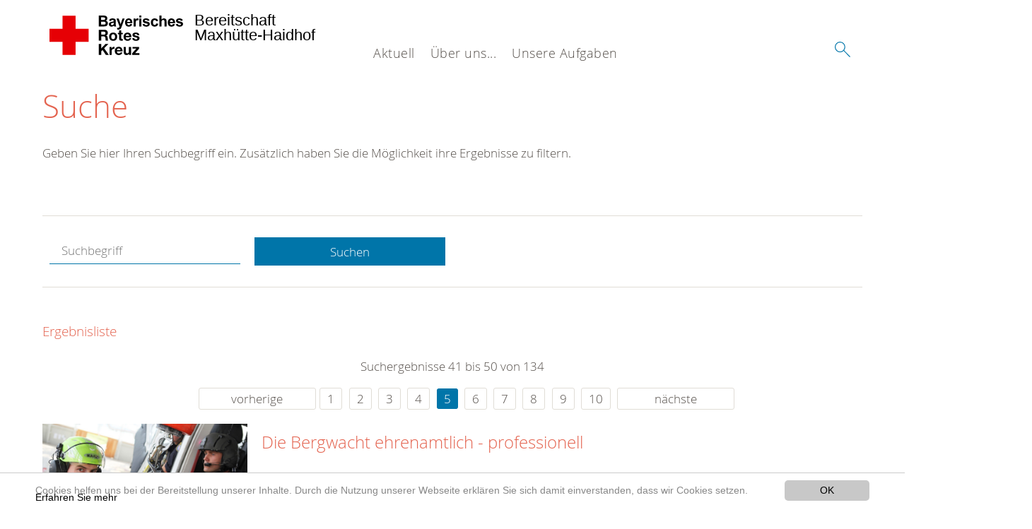

--- FILE ---
content_type: text/css
request_url: https://www.bereitschaft-maxhuette.brk.de/typo3conf/ext/drk_template_2016/Resources/Public/Vendor/lightgallery/dist/css/lightgallery.min.css?1628758923
body_size: 10886
content:
.lg-actions .lg-next,.lg-actions .lg-prev,.lg-sub-html,.lg-toolbar{background-color:rgba(0,0,0,.45);z-index:1080}#lg-counter,.lg-outer .lg-video-cont{vertical-align:middle;display:inline-block}@font-face{font-family:lg;src:url(../fonts/lg.eot?n1z373);src:url(../fonts/lg.eot?#iefixn1z373) format("embedded-opentype"),url(../fonts/lg.woff?n1z373) format("woff"),url(../fonts/lg.ttf?n1z373) format("truetype"),url(../fonts/lg.svg?n1z373#lg) format("svg");font-weight:400;font-style:normal}.lg-icon{font-family:lg;speak:none;font-style:normal;font-weight:400;font-variant:normal;text-transform:none;line-height:1;-webkit-font-smoothing:antialiased;-moz-osx-font-smoothing:grayscale}.lg-actions .lg-next,.lg-actions .lg-prev{border-radius:2px;color:#999;cursor:pointer;display:block;font-size:22px;margin-top:-10px;padding:8px 10px 9px;position:absolute;top:50%}.lg-actions .lg-next.disabled,.lg-actions .lg-prev.disabled{pointer-events:none;opacity:.5}.lg-actions .lg-next:hover,.lg-actions .lg-prev:hover{color:#FFF}.lg-actions .lg-next{right:20px}.lg-actions .lg-next:before{content:"\e095"}.lg-actions .lg-prev{left:20px}.lg-actions .lg-prev:after{content:"\e094"}@-webkit-keyframes lg-right-end{0%,100%{left:0}50%{left:-30px}}@keyframes lg-right-end{0%,100%{left:0}50%{left:-30px}}@-webkit-keyframes lg-left-end{0%,100%{left:0}50%{left:30px}}@keyframes lg-left-end{0%,100%{left:0}50%{left:30px}}.lg-outer.lg-right-end .lg-object{-webkit-animation:lg-right-end .3s;animation:lg-right-end .3s;position:relative}.lg-outer.lg-left-end .lg-object{-webkit-animation:lg-left-end .3s;animation:lg-left-end .3s;position:relative}.lg-toolbar{left:0;position:absolute;top:0;width:100%}.lg-toolbar .lg-icon{color:#999;cursor:pointer;float:right;font-size:24px;height:47px;line-height:27px;padding:10px 0;text-align:center;width:50px;text-decoration:none!important;outline:0}.lg-toolbar .lg-icon:hover{color:#FFF}.lg-toolbar .lg-close:after{content:"\e070"}.lg-toolbar .lg-download:after{content:"\e0f2"}.lg-sub-html{bottom:0;color:#EEE;font-size:16px;left:0;padding:10px 40px;position:fixed;right:0;text-align:center}.lg-sub-html h4{margin:0;font-size:13px;font-weight:700}.lg-sub-html p{font-size:12px;margin:5px 0 0}#lg-counter{color:#999;font-size:16px;padding-left:20px;padding-top:12px}.lg-next,.lg-prev,.lg-toolbar{opacity:1;-webkit-transition:-webkit-transform .35s cubic-bezier(0,0,.25,1) 0s,opacity .35s cubic-bezier(0,0,.25,1) 0s;-webkit-transition:opacity .35s cubic-bezier(0,0,.25,1) 0s,-webkit-transform .35s cubic-bezier(0,0,.25,1) 0s;transition:opacity .35s cubic-bezier(0,0,.25,1) 0s,-webkit-transform .35s cubic-bezier(0,0,.25,1) 0s;transition:transform .35s cubic-bezier(0,0,.25,1) 0s,opacity .35s cubic-bezier(0,0,.25,1) 0s;transition:transform .35s cubic-bezier(0,0,.25,1) 0s,opacity .35s cubic-bezier(0,0,.25,1) 0s,-webkit-transform .35s cubic-bezier(0,0,.25,1) 0s}.lg-hide-items .lg-prev{opacity:0;-webkit-transform:translate3d(-10px,0,0);transform:translate3d(-10px,0,0)}.lg-hide-items .lg-next{opacity:0;-webkit-transform:translate3d(10px,0,0);transform:translate3d(10px,0,0)}.lg-hide-items .lg-toolbar{opacity:0;-webkit-transform:translate3d(0,-10px,0);transform:translate3d(0,-10px,0)}body:not(.lg-from-hash) .lg-outer.lg-start-zoom .lg-object{-webkit-transform:scale3d(.5,.5,.5);transform:scale3d(.5,.5,.5);opacity:0;-webkit-transition:-webkit-transform 250ms ease 0s,opacity 250ms!important;-webkit-transition:opacity 250ms,-webkit-transform 250ms ease 0s!important;transition:opacity 250ms,-webkit-transform 250ms ease 0s!important;transition:transform 250ms ease 0s,opacity 250ms!important;transition:transform 250ms ease 0s,opacity 250ms,-webkit-transform 250ms ease 0s!important;-webkit-transform-origin:50% 50%;-ms-transform-origin:50% 50%;transform-origin:50% 50%}body:not(.lg-from-hash) .lg-outer.lg-start-zoom .lg-item.lg-complete .lg-object{-webkit-transform:scale3d(1,1,1);transform:scale3d(1,1,1);opacity:1}.lg-outer .lg-thumb-outer{background-color:#0D0A0A;bottom:0;position:absolute;width:100%;z-index:1080;max-height:350px;-webkit-transform:translate3d(0,100%,0);transform:translate3d(0,100%,0);-webkit-transition:-webkit-transform .25s cubic-bezier(0,0,.25,1) 0s;transition:-webkit-transform .25s cubic-bezier(0,0,.25,1) 0s;transition:transform .25s cubic-bezier(0,0,.25,1) 0s;transition:transform .25s cubic-bezier(0,0,.25,1) 0s, -webkit-transform .25s cubic-bezier(0,0,.25,1) 0s}.lg-outer .lg-thumb-outer.lg-grab .lg-thumb-item{cursor:-webkit-grab;cursor:-moz-grab;cursor:-o-grab;cursor:-ms-grab;cursor:grab}.lg-outer .lg-thumb-outer.lg-grabbing .lg-thumb-item{cursor:move;cursor:-webkit-grabbing;cursor:-moz-grabbing;cursor:-o-grabbing;cursor:-ms-grabbing;cursor:grabbing}.lg-outer .lg-thumb-outer.lg-dragging .lg-thumb{-webkit-transition-duration:0s!important;transition-duration:0s!important}.lg-outer.lg-thumb-open .lg-thumb-outer{-webkit-transform:translate3d(0,0,0);transform:translate3d(0,0,0)}.lg-outer .lg-thumb{padding:10px 0;height:100%;margin-bottom:-5px}.lg-outer .lg-thumb-item{cursor:pointer;float:left;overflow:hidden;height:100%;border:2px solid #FFF;border-radius:4px;margin-bottom:5px}@media (min-width:1025px){.lg-outer .lg-thumb-item{-webkit-transition:border-color .25s ease;transition:border-color .25s ease}}.lg-outer .lg-thumb-item.active,.lg-outer .lg-thumb-item:hover{border-color:#a90707}.lg-outer .lg-thumb-item img{width:100%;height:100%}.lg-outer.lg-has-thumb .lg-item{padding-bottom:120px}.lg-outer.lg-can-toggle .lg-item{padding-bottom:0}.lg-outer.lg-pull-caption-up .lg-sub-html{-webkit-transition:bottom .25s ease;transition:bottom .25s ease}.lg-outer.lg-pull-caption-up.lg-thumb-open .lg-sub-html{bottom:100px}.lg-outer .lg-toogle-thumb{background-color:#0D0A0A;border-radius:2px 2px 0 0;color:#999;cursor:pointer;font-size:24px;height:39px;line-height:27px;padding:5px 0;position:absolute;right:20px;text-align:center;top:-39px;width:50px}.lg-outer .lg-toogle-thumb:after{content:"\e1ff"}.lg-outer .lg-toogle-thumb:hover{color:#FFF}.lg-outer .lg-video-cont{max-width:1140px;max-height:100%;width:100%;padding:0 5px}.lg-outer .lg-video{width:100%;height:0;padding-bottom:56.25%;overflow:hidden;position:relative}.lg-outer .lg-video .lg-object{display:inline-block;position:absolute;top:0;left:0;width:100%!important;height:100%!important}.lg-outer .lg-video .lg-video-play{width:84px;height:59px;position:absolute;left:50%;top:50%;margin-left:-42px;margin-top:-30px;z-index:1080;cursor:pointer}.lg-outer .lg-has-vimeo .lg-video-play{background:url(../img/vimeo-play.png) no-repeat}.lg-outer .lg-has-vimeo:hover .lg-video-play{background:url(../img/vimeo-play.png) 0 -58px no-repeat}.lg-outer .lg-has-html5 .lg-video-play{background:url(../img/video-play.png) no-repeat;height:64px;margin-left:-32px;margin-top:-32px;width:64px;opacity:.8}.lg-outer .lg-has-html5:hover .lg-video-play{opacity:1}.lg-outer .lg-has-youtube .lg-video-play{background:url(../img/youtube-play.png) no-repeat}.lg-outer .lg-has-youtube:hover .lg-video-play{background:url(../img/youtube-play.png) 0 -60px no-repeat}.lg-outer .lg-video-object{width:100%!important;height:100%!important;position:absolute;top:0;left:0}.lg-outer .lg-has-video .lg-video-object{visibility:hidden}.lg-outer .lg-has-video.lg-video-palying .lg-object,.lg-outer .lg-has-video.lg-video-palying .lg-video-play{display:none}.lg-outer .lg-has-video.lg-video-palying .lg-video-object{visibility:visible}.lg-progress-bar{background-color:#333;height:5px;left:0;position:absolute;top:0;width:100%;z-index:1080;opacity:0;-webkit-transition:opacity 80ms ease 0s;transition:opacity 80ms ease 0s}.lg-progress-bar .lg-progress{background-color:#a90707;height:5px;width:0}.lg-progress-bar.lg-start .lg-progress{width:100%}.lg-show-autoplay .lg-progress-bar{opacity:1}.lg-autoplay-button:after{content:"\e01d"}.lg-show-autoplay .lg-autoplay-button:after{content:"\e01a"}.lg-outer.lg-css3.lg-zoom-dragging .lg-item.lg-complete.lg-zoomable .lg-image,.lg-outer.lg-css3.lg-zoom-dragging .lg-item.lg-complete.lg-zoomable .lg-img-wrap{-webkit-transition-duration:0s;transition-duration:0s}.lg-outer .lg-item.lg-complete.lg-zoomable .lg-img-wrap{-webkit-transition:-webkit-transform .3s ease 0s;transition:-webkit-transform .3s ease 0s;transition:transform .3s ease 0s;transition:transform .3s ease 0s, -webkit-transform .3s ease 0s;-webkit-transform:translate3d(0,0,0);transform:translate3d(0,0,0);-webkit-backface-visibility:hidden;backface-visibility:hidden}.lg-outer .lg-item.lg-complete.lg-zoomable .lg-image{-webkit-transform:scale3d(1,1,1);transform:scale3d(1,1,1);-webkit-transition:-webkit-transform .3s ease 0s,opacity .15s!important;-webkit-transition:opacity .15s,-webkit-transform .3s ease 0s!important;transition:opacity .15s,-webkit-transform .3s ease 0s!important;transition:transform .3s ease 0s,opacity .15s!important;transition:transform .3s ease 0s,opacity .15s,-webkit-transform .3s ease 0s!important;-webkit-transform-origin:0 0;-ms-transform-origin:0 0;transform-origin:0 0;-webkit-backface-visibility:hidden;backface-visibility:hidden}#lg-zoom-in:after{content:"\e311"}#lg-zoom-out{opacity:.5;pointer-events:none}#lg-zoom-out:after{content:"\e312"}.lg-zoomed #lg-zoom-out{opacity:1;pointer-events:auto}.lg-outer .lg-pager-outer{bottom:60px;left:0;position:absolute;right:0;text-align:center;z-index:1080;height:10px}.lg-outer .lg-pager-outer.lg-pager-hover .lg-pager-cont{overflow:visible}.lg-outer .lg-pager-cont{cursor:pointer;display:inline-block;overflow:hidden;position:relative;vertical-align:top;margin:0 5px}.lg-outer .lg-pager-cont:hover .lg-pager-thumb-cont{opacity:1;-webkit-transform:translate3d(0,0,0);transform:translate3d(0,0,0)}.lg-outer .lg-pager-cont.lg-pager-active .lg-pager{-webkit-box-shadow:0 0 0 2px #fff inset;box-shadow:0 0 0 2px #fff inset}.lg-outer .lg-pager-thumb-cont{background-color:#fff;color:#FFF;bottom:100%;height:83px;left:0;margin-bottom:20px;margin-left:-60px;opacity:0;padding:5px;position:absolute;width:120px;border-radius:3px;-webkit-transition:opacity .15s ease 0s,-webkit-transform .15s ease 0s;transition:opacity .15s ease 0s,-webkit-transform .15s ease 0s;transition:opacity .15s ease 0s,transform .15s ease 0s;transition:opacity .15s ease 0s,transform .15s ease 0s,-webkit-transform .15s ease 0s;-webkit-transform:translate3d(0,5px,0);transform:translate3d(0,5px,0)}.lg-outer .lg-pager-thumb-cont img{width:100%;height:100%}.lg-outer .lg-pager{background-color:rgba(255,255,255,.5);border-radius:50%;-webkit-box-shadow:0 0 0 8px rgba(255,255,255,.7) inset;box-shadow:0 0 0 8px rgba(255,255,255,.7) inset;display:block;height:12px;-webkit-transition:box-shadow .3s ease 0s;-webkit-transition:-webkit-box-shadow .3s ease 0s;transition:-webkit-box-shadow .3s ease 0s;transition:box-shadow .3s ease 0s;transition:box-shadow .3s ease 0s, -webkit-box-shadow .3s ease 0s;width:12px}.lg-outer .lg-pager:focus,.lg-outer .lg-pager:hover{-webkit-box-shadow:0 0 0 8px #fff inset;box-shadow:0 0 0 8px #fff inset}.lg-outer .lg-caret{border-left:10px solid transparent;border-right:10px solid transparent;border-top:10px dashed;bottom:-10px;display:inline-block;height:0;left:50%;margin-left:-5px;position:absolute;vertical-align:middle;width:0}.lg-outer,.lg-outer .lg,.lg-outer .lg-inner{width:100%;height:100%}.lg-fullscreen:after{content:"\e20c"}.lg-fullscreen-on .lg-fullscreen:after{content:"\e20d"}.group:after,.group:before{display:table;content:"";line-height:0}.group:after{clear:both}.lg-outer{position:fixed;top:0;left:0;z-index:1050;opacity:0;-webkit-transition:opacity .15s ease 0s;transition:opacity .15s ease 0s}.lg-outer *{-webkit-box-sizing:border-box;-moz-box-sizing:border-box;box-sizing:border-box}.lg-outer.lg-visible{opacity:1}.lg-outer.lg-css3 .lg-item.lg-current,.lg-outer.lg-css3 .lg-item.lg-next-slide,.lg-outer.lg-css3 .lg-item.lg-prev-slide{-webkit-transition-duration:inherit!important;transition-duration:inherit!important;-webkit-transition-timing-function:inherit!important;transition-timing-function:inherit!important}.lg-outer.lg-css3.lg-dragging .lg-item.lg-current,.lg-outer.lg-css3.lg-dragging .lg-item.lg-next-slide,.lg-outer.lg-css3.lg-dragging .lg-item.lg-prev-slide{-webkit-transition-duration:0s!important;transition-duration:0s!important;opacity:1}.lg-outer.lg-grab img.lg-object{cursor:-webkit-grab;cursor:-moz-grab;cursor:-o-grab;cursor:-ms-grab;cursor:grab}.lg-outer.lg-grabbing img.lg-object{cursor:move;cursor:-webkit-grabbing;cursor:-moz-grabbing;cursor:-o-grabbing;cursor:-ms-grabbing;cursor:grabbing}.lg-outer .lg{position:relative;overflow:hidden;margin-left:auto;margin-right:auto;max-width:100%;max-height:100%}.lg-outer .lg-inner{position:absolute;left:0;top:0;white-space:nowrap}.lg-outer .lg-item{background:url(../img/loading.gif) center center no-repeat;display:none!important}.lg-outer.lg-css .lg-current,.lg-outer.lg-css3 .lg-current,.lg-outer.lg-css3 .lg-next-slide,.lg-outer.lg-css3 .lg-prev-slide{display:inline-block!important}.lg-outer .lg-img-wrap,.lg-outer .lg-item{display:inline-block;text-align:center;position:absolute;width:100%;height:100%}.lg-outer .lg-img-wrap:before,.lg-outer .lg-item:before{content:"";display:inline-block;height:50%;width:1px;margin-right:-1px}.lg-outer .lg-img-wrap{top:0;bottom:0;left:0;right:0;padding:0 5px}.lg-outer .lg-item.lg-complete{background-image:none}.lg-outer .lg-item.lg-current{z-index:1060}.lg-outer .lg-image{display:inline-block;vertical-align:middle;max-width:100%;max-height:100%;width:auto!important;height:auto!important}.lg-outer.lg-show-after-load .lg-item .lg-object,.lg-outer.lg-show-after-load .lg-item .lg-video-play{opacity:0;-webkit-transition:opacity .15s ease 0s;transition:opacity .15s ease 0s}.lg-outer.lg-show-after-load .lg-item.lg-complete .lg-object,.lg-outer.lg-show-after-load .lg-item.lg-complete .lg-video-play{opacity:1}.lg-outer .lg-empty-html,.lg-outer.lg-hide-download #lg-download{display:none}.lg-backdrop{position:fixed;top:0;left:0;right:0;bottom:0;z-index:1040;background-color:#000;opacity:0;-webkit-transition:opacity .15s ease 0s;transition:opacity .15s ease 0s}.lg-backdrop.in{opacity:1}.lg-css3.lg-no-trans .lg-current,.lg-css3.lg-no-trans .lg-next-slide,.lg-css3.lg-no-trans .lg-prev-slide{-webkit-transition:none 0s ease 0s!important;transition:none 0s ease 0s!important}.lg-css3.lg-use-css3 .lg-item,.lg-css3.lg-use-left .lg-item{-webkit-backface-visibility:hidden;backface-visibility:hidden}.lg-css3.lg-fade .lg-item{opacity:0}.lg-css3.lg-fade .lg-item.lg-current{opacity:1}.lg-css3.lg-fade .lg-item.lg-current,.lg-css3.lg-fade .lg-item.lg-next-slide,.lg-css3.lg-fade .lg-item.lg-prev-slide{-webkit-transition:opacity .1s ease 0s;transition:opacity .1s ease 0s}.lg-css3.lg-slide.lg-use-css3 .lg-item{opacity:0}.lg-css3.lg-slide.lg-use-css3 .lg-item.lg-prev-slide{-webkit-transform:translate3d(-100%,0,0);transform:translate3d(-100%,0,0)}.lg-css3.lg-slide.lg-use-css3 .lg-item.lg-next-slide{-webkit-transform:translate3d(100%,0,0);transform:translate3d(100%,0,0)}.lg-css3.lg-slide.lg-use-css3 .lg-item.lg-current{-webkit-transform:translate3d(0,0,0);transform:translate3d(0,0,0);opacity:1}.lg-css3.lg-slide.lg-use-css3 .lg-item.lg-current,.lg-css3.lg-slide.lg-use-css3 .lg-item.lg-next-slide,.lg-css3.lg-slide.lg-use-css3 .lg-item.lg-prev-slide{-webkit-transition:-webkit-transform 1s cubic-bezier(0,0,.25,1) 0s,opacity .1s ease 0s;-webkit-transition:opacity .1s ease 0s,-webkit-transform 1s cubic-bezier(0,0,.25,1) 0s;transition:opacity .1s ease 0s,-webkit-transform 1s cubic-bezier(0,0,.25,1) 0s;transition:transform 1s cubic-bezier(0,0,.25,1) 0s,opacity .1s ease 0s;transition:transform 1s cubic-bezier(0,0,.25,1) 0s,opacity .1s ease 0s,-webkit-transform 1s cubic-bezier(0,0,.25,1) 0s}.lg-css3.lg-slide.lg-use-left .lg-item{opacity:0;position:absolute;left:0}.lg-css3.lg-slide.lg-use-left .lg-item.lg-prev-slide{left:-100%}.lg-css3.lg-slide.lg-use-left .lg-item.lg-next-slide{left:100%}.lg-css3.lg-slide.lg-use-left .lg-item.lg-current{left:0;opacity:1}.lg-css3.lg-slide.lg-use-left .lg-item.lg-current,.lg-css3.lg-slide.lg-use-left .lg-item.lg-next-slide,.lg-css3.lg-slide.lg-use-left .lg-item.lg-prev-slide{-webkit-transition:left 1s cubic-bezier(0,0,.25,1) 0s,opacity .1s ease 0s;transition:left 1s cubic-bezier(0,0,.25,1) 0s,opacity .1s ease 0s}
/*# sourceMappingURL=[data-uri] */